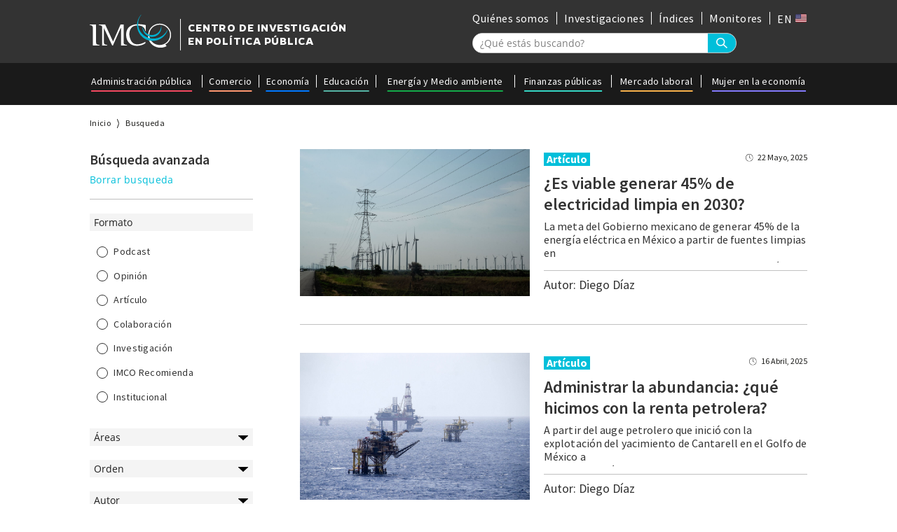

--- FILE ---
content_type: text/html; charset=UTF-8
request_url: https://imco.org.mx/resultados/?cs=&au%5B%5D=37
body_size: 14520
content:
<!DOCTYPE html>
<html lang="es" class="no-js">
<head>
<meta charset="UTF-8">
	<meta name="viewport" content="width=device-width, initial-scale=1, maximum-scale=1">
	<link rel="profile" href="https://gmpg.org/xfn/11">
	<link rel="pingback" href="https://imco.org.mx/xmlrpc.php">
	<link rel="shortcut icon" href="https://imco.org.mx/wp-content/themes/imco/images/xfavicon.png.pagespeed.ic.CzlLX3C1md.webp"/>

	<title>Busqueda</title>
	
<meta property="fb:app_id" content="141448832714787"/>

<link rel="stylesheet" type="text/css" href="https://imco.org.mx/wp-content/themes/imco/fonts.css"/>
<link rel="stylesheet" type="text/css" href="https://imco.org.mx/wp-content/themes/imco/style.css"/>
<link rel="stylesheet" type="text/css" href="https://imco.org.mx/wp-content/themes/imco/hovers.css"/>			
	<link rel="stylesheet" type="text/css" href="https://imco.org.mx/wp-content/themes/imco/mobile.css"/>
<script type="text/javascript">var ajaxurl="https://imco.org.mx/wp-admin/admin-ajax.php";var theme_url="https://imco.org.mx/wp-content/themes/imco";var home_url="https://imco.org.mx/";</script>
	<meta name='robots' content='index, follow, max-image-preview:large, max-snippet:-1, max-video-preview:-1'/>
	<style>img:is([sizes="auto" i], [sizes^="auto," i]) {contain-intrinsic-size:3000px 1500px}</style>
	
	<!-- This site is optimized with the Yoast SEO plugin v25.6 - https://yoast.com/wordpress/plugins/seo/ -->
	<title>Busqueda - IMCO</title>
	<link rel="canonical" href="https://imco.org.mx/resultados/"/>
	<meta property="og:locale" content="es_MX"/>
	<meta property="og:type" content="article"/>
	<meta property="og:title" content="Busqueda - IMCO"/>
	<meta property="og:url" content="https://imco.org.mx/resultados/"/>
	<meta property="og:site_name" content="IMCO"/>
	<meta property="article:publisher" content="https://www.facebook.com/imcomx/"/>
	<meta property="article:modified_time" content="2022-09-29T20:11:11+00:00"/>
	<meta property="og:image" content="https://imco.org.mx/wp-content/uploads/2022/09/FireShot-Capture-023-Inicio-imco.org_.mx_.png"/>
	<meta property="og:image:width" content="1866"/>
	<meta property="og:image:height" content="948"/>
	<meta property="og:image:type" content="image/png"/>
	<meta name="twitter:card" content="summary_large_image"/>
	<meta name="twitter:site" content="@imcomx"/>
	<script type="application/ld+json" class="yoast-schema-graph">{"@context":"https://schema.org","@graph":[{"@type":"WebPage","@id":"https://imco.org.mx/resultados/","url":"https://imco.org.mx/resultados/","name":"Busqueda - IMCO","isPartOf":{"@id":"https://imco.org.mx/#website"},"primaryImageOfPage":{"@id":"https://imco.org.mx/resultados/#primaryimage"},"image":{"@id":"https://imco.org.mx/resultados/#primaryimage"},"thumbnailUrl":"https://imco.org.mx/wp-content/uploads/2022/09/FireShot-Capture-023-Inicio-imco.org_.mx_.png","datePublished":"2019-08-26T18:02:56+00:00","dateModified":"2022-09-29T20:11:11+00:00","breadcrumb":{"@id":"https://imco.org.mx/resultados/#breadcrumb"},"inLanguage":"es","potentialAction":[{"@type":"ReadAction","target":["https://imco.org.mx/resultados/"]}]},{"@type":"ImageObject","inLanguage":"es","@id":"https://imco.org.mx/resultados/#primaryimage","url":"https://imco.org.mx/wp-content/uploads/2022/09/FireShot-Capture-023-Inicio-imco.org_.mx_.png","contentUrl":"https://imco.org.mx/wp-content/uploads/2022/09/FireShot-Capture-023-Inicio-imco.org_.mx_.png","width":1866,"height":948},{"@type":"BreadcrumbList","@id":"https://imco.org.mx/resultados/#breadcrumb","itemListElement":[{"@type":"ListItem","position":1,"name":"Home","item":"https://imco.org.mx/"},{"@type":"ListItem","position":2,"name":"Busqueda"}]},{"@type":"WebSite","@id":"https://imco.org.mx/#website","url":"https://imco.org.mx/","name":"IMCO","description":"Instituto Mexicano para la Competitividad A.C.","publisher":{"@id":"https://imco.org.mx/#organization"},"potentialAction":[{"@type":"SearchAction","target":{"@type":"EntryPoint","urlTemplate":"https://imco.org.mx/?s={search_term_string}"},"query-input":{"@type":"PropertyValueSpecification","valueRequired":true,"valueName":"search_term_string"}}],"inLanguage":"es"},{"@type":"Organization","@id":"https://imco.org.mx/#organization","name":"Instituto mexicano para la competitividad","url":"https://imco.org.mx/","logo":{"@type":"ImageObject","inLanguage":"es","@id":"https://imco.org.mx/#/schema/logo/image/","url":"https://imco.org.mx/wp-content/uploads/2014/02/IMCO-fondoclaro.png","contentUrl":"https://imco.org.mx/wp-content/uploads/2014/02/IMCO-fondoclaro.png","width":4793,"height":1862,"caption":"Instituto mexicano para la competitividad"},"image":{"@id":"https://imco.org.mx/#/schema/logo/image/"},"sameAs":["https://www.facebook.com/imcomx/","https://x.com/imcomx","https://www.linkedin.com/company/imcomx/mycompany/"]}]}</script>
	<!-- / Yoast SEO plugin. -->


<link rel="alternate" type="application/rss+xml" title="IMCO &raquo; Feed" href="https://imco.org.mx/feed/"/>
		<!-- This site uses the Google Analytics by MonsterInsights plugin v9.11.1 - Using Analytics tracking - https://www.monsterinsights.com/ -->
							<script src="//www.googletagmanager.com/gtag/js?id=G-524H5E8RP7" data-cfasync="false" data-wpfc-render="false" type="text/javascript" async></script>
			<script data-cfasync="false" data-wpfc-render="false" type="text/javascript">var mi_version='9.11.1';var mi_track_user=true;var mi_no_track_reason='';var MonsterInsightsDefaultLocations={"page_location":"https:\/\/imco.org.mx\/resultados\/?cs&au%5B%5D=37"};if(typeof MonsterInsightsPrivacyGuardFilter==='function'){var MonsterInsightsLocations=(typeof MonsterInsightsExcludeQuery==='object')?MonsterInsightsPrivacyGuardFilter(MonsterInsightsExcludeQuery):MonsterInsightsPrivacyGuardFilter(MonsterInsightsDefaultLocations);}else{var MonsterInsightsLocations=(typeof MonsterInsightsExcludeQuery==='object')?MonsterInsightsExcludeQuery:MonsterInsightsDefaultLocations;}var disableStrs=['ga-disable-G-524H5E8RP7',];function __gtagTrackerIsOptedOut(){for(var index=0;index<disableStrs.length;index++){if(document.cookie.indexOf(disableStrs[index]+'=true')>-1){return true;}}return false;}if(__gtagTrackerIsOptedOut()){for(var index=0;index<disableStrs.length;index++){window[disableStrs[index]]=true;}}function __gtagTrackerOptout(){for(var index=0;index<disableStrs.length;index++){document.cookie=disableStrs[index]+'=true; expires=Thu, 31 Dec 2099 23:59:59 UTC; path=/';window[disableStrs[index]]=true;}}if('undefined'===typeof gaOptout){function gaOptout(){__gtagTrackerOptout();}}window.dataLayer=window.dataLayer||[];window.MonsterInsightsDualTracker={helpers:{},trackers:{},};if(mi_track_user){function __gtagDataLayer(){dataLayer.push(arguments);}function __gtagTracker(type,name,parameters){if(!parameters){parameters={};}if(parameters.send_to){__gtagDataLayer.apply(null,arguments);return;}if(type==='event'){parameters.send_to=monsterinsights_frontend.v4_id;var hookName=name;if(typeof parameters['event_category']!=='undefined'){hookName=parameters['event_category']+':'+name;}if(typeof MonsterInsightsDualTracker.trackers[hookName]!=='undefined'){MonsterInsightsDualTracker.trackers[hookName](parameters);}else{__gtagDataLayer('event',name,parameters);}}else{__gtagDataLayer.apply(null,arguments);}}__gtagTracker('js',new Date());__gtagTracker('set',{'developer_id.dZGIzZG':true,});if(MonsterInsightsLocations.page_location){__gtagTracker('set',MonsterInsightsLocations);}__gtagTracker('config','G-524H5E8RP7',{"forceSSL":"true","link_attribution":"true"});window.gtag=__gtagTracker;(function(){var noopfn=function(){return null;};var newtracker=function(){return new Tracker();};var Tracker=function(){return null;};var p=Tracker.prototype;p.get=noopfn;p.set=noopfn;p.send=function(){var args=Array.prototype.slice.call(arguments);args.unshift('send');__gaTracker.apply(null,args);};var __gaTracker=function(){var len=arguments.length;if(len===0){return;}var f=arguments[len-1];if(typeof f!=='object'||f===null||typeof f.hitCallback!=='function'){if('send'===arguments[0]){var hitConverted,hitObject=false,action;if('event'===arguments[1]){if('undefined'!==typeof arguments[3]){hitObject={'eventAction':arguments[3],'eventCategory':arguments[2],'eventLabel':arguments[4],'value':arguments[5]?arguments[5]:1,}}}if('pageview'===arguments[1]){if('undefined'!==typeof arguments[2]){hitObject={'eventAction':'page_view','page_path':arguments[2],}}}if(typeof arguments[2]==='object'){hitObject=arguments[2];}if(typeof arguments[5]==='object'){Object.assign(hitObject,arguments[5]);}if('undefined'!==typeof arguments[1].hitType){hitObject=arguments[1];if('pageview'===hitObject.hitType){hitObject.eventAction='page_view';}}if(hitObject){action='timing'===arguments[1].hitType?'timing_complete':hitObject.eventAction;hitConverted=mapArgs(hitObject);__gtagTracker('event',action,hitConverted);}}return;}function mapArgs(args){var arg,hit={};var gaMap={'eventCategory':'event_category','eventAction':'event_action','eventLabel':'event_label','eventValue':'event_value','nonInteraction':'non_interaction','timingCategory':'event_category','timingVar':'name','timingValue':'value','timingLabel':'event_label','page':'page_path','location':'page_location','title':'page_title','referrer':'page_referrer',};for(arg in args){if(!(!args.hasOwnProperty(arg)||!gaMap.hasOwnProperty(arg))){hit[gaMap[arg]]=args[arg];}else{hit[arg]=args[arg];}}return hit;}try{f.hitCallback();}catch(ex){}};__gaTracker.create=newtracker;__gaTracker.getByName=newtracker;__gaTracker.getAll=function(){return[];};__gaTracker.remove=noopfn;__gaTracker.loaded=true;window['__gaTracker']=__gaTracker;})();}else{console.log("");(function(){function __gtagTracker(){return null;}window['__gtagTracker']=__gtagTracker;window['gtag']=__gtagTracker;})();}</script>
							<!-- / Google Analytics by MonsterInsights -->
		<script type="text/javascript">//<![CDATA[
window._wpemojiSettings={"baseUrl":"https:\/\/s.w.org\/images\/core\/emoji\/16.0.1\/72x72\/","ext":".png","svgUrl":"https:\/\/s.w.org\/images\/core\/emoji\/16.0.1\/svg\/","svgExt":".svg","source":{"concatemoji":"https:\/\/imco.org.mx\/wp-includes\/js\/wp-emoji-release.min.js?ver=4e693a32cb33459741fde5564e04716e"}};!function(s,n){var o,i,e;function c(e){try{var t={supportTests:e,timestamp:(new Date).valueOf()};sessionStorage.setItem(o,JSON.stringify(t))}catch(e){}}function p(e,t,n){e.clearRect(0,0,e.canvas.width,e.canvas.height),e.fillText(t,0,0);var t=new Uint32Array(e.getImageData(0,0,e.canvas.width,e.canvas.height).data),a=(e.clearRect(0,0,e.canvas.width,e.canvas.height),e.fillText(n,0,0),new Uint32Array(e.getImageData(0,0,e.canvas.width,e.canvas.height).data));return t.every(function(e,t){return e===a[t]})}function u(e,t){e.clearRect(0,0,e.canvas.width,e.canvas.height),e.fillText(t,0,0);for(var n=e.getImageData(16,16,1,1),a=0;a<n.data.length;a++)if(0!==n.data[a])return!1;return!0}function f(e,t,n,a){switch(t){case"flag":return n(e,"\ud83c\udff3\ufe0f\u200d\u26a7\ufe0f","\ud83c\udff3\ufe0f\u200b\u26a7\ufe0f")?!1:!n(e,"\ud83c\udde8\ud83c\uddf6","\ud83c\udde8\u200b\ud83c\uddf6")&&!n(e,"\ud83c\udff4\udb40\udc67\udb40\udc62\udb40\udc65\udb40\udc6e\udb40\udc67\udb40\udc7f","\ud83c\udff4\u200b\udb40\udc67\u200b\udb40\udc62\u200b\udb40\udc65\u200b\udb40\udc6e\u200b\udb40\udc67\u200b\udb40\udc7f");case"emoji":return!a(e,"\ud83e\udedf")}return!1}function g(e,t,n,a){var r="undefined"!=typeof WorkerGlobalScope&&self instanceof WorkerGlobalScope?new OffscreenCanvas(300,150):s.createElement("canvas"),o=r.getContext("2d",{willReadFrequently:!0}),i=(o.textBaseline="top",o.font="600 32px Arial",{});return e.forEach(function(e){i[e]=t(o,e,n,a)}),i}function t(e){var t=s.createElement("script");t.src=e,t.defer=!0,s.head.appendChild(t)}"undefined"!=typeof Promise&&(o="wpEmojiSettingsSupports",i=["flag","emoji"],n.supports={everything:!0,everythingExceptFlag:!0},e=new Promise(function(e){s.addEventListener("DOMContentLoaded",e,{once:!0})}),new Promise(function(t){var n=function(){try{var e=JSON.parse(sessionStorage.getItem(o));if("object"==typeof e&&"number"==typeof e.timestamp&&(new Date).valueOf()<e.timestamp+604800&&"object"==typeof e.supportTests)return e.supportTests}catch(e){}return null}();if(!n){if("undefined"!=typeof Worker&&"undefined"!=typeof OffscreenCanvas&&"undefined"!=typeof URL&&URL.createObjectURL&&"undefined"!=typeof Blob)try{var e="postMessage("+g.toString()+"("+[JSON.stringify(i),f.toString(),p.toString(),u.toString()].join(",")+"));",a=new Blob([e],{type:"text/javascript"}),r=new Worker(URL.createObjectURL(a),{name:"wpTestEmojiSupports"});return void(r.onmessage=function(e){c(n=e.data),r.terminate(),t(n)})}catch(e){}c(n=g(i,f,p,u))}t(n)}).then(function(e){for(var t in e)n.supports[t]=e[t],n.supports.everything=n.supports.everything&&n.supports[t],"flag"!==t&&(n.supports.everythingExceptFlag=n.supports.everythingExceptFlag&&n.supports[t]);n.supports.everythingExceptFlag=n.supports.everythingExceptFlag&&!n.supports.flag,n.DOMReady=!1,n.readyCallback=function(){n.DOMReady=!0}}).then(function(){return e}).then(function(){var e;n.supports.everything||(n.readyCallback(),(e=n.source||{}).concatemoji?t(e.concatemoji):e.wpemoji&&e.twemoji&&(t(e.twemoji),t(e.wpemoji)))}))}((window,document),window._wpemojiSettings);
//]]></script>
<style id='wp-emoji-styles-inline-css' type='text/css'>img.wp-smiley,img.emoji{display:inline!important;border:none!important;box-shadow:none!important;height:1em!important;width:1em!important;margin:0 .07em!important;vertical-align:-.1em!important;background:none!important;padding:0!important}</style>
<link rel='stylesheet' id='wp-block-library-css' href='https://imco.org.mx/wp-includes/css/dist/block-library/style.min.css?ver=4e693a32cb33459741fde5564e04716e' type='text/css' media='all'/>
<style id='classic-theme-styles-inline-css' type='text/css'>.wp-block-button__link{color:#fff;background-color:#32373c;border-radius:9999px;box-shadow:none;text-decoration:none;padding:calc(.667em + 2px) calc(1.333em + 2px);font-size:1.125em}.wp-block-file__button{background:#32373c;color:#fff;text-decoration:none}</style>
<style id='pdfemb-pdf-embedder-viewer-style-inline-css' type='text/css'>.wp-block-pdfemb-pdf-embedder-viewer{max-width:none}</style>
<style id='wppb-edit-profile-style-inline-css' type='text/css'></style>
<style id='wppb-login-style-inline-css' type='text/css'></style>
<style id='wppb-recover-password-style-inline-css' type='text/css'></style>
<style id='wppb-register-style-inline-css' type='text/css'></style>
<link rel='stylesheet' id='mpp_gutenberg-css' href='https://imco.org.mx/wp-content/plugins/profile-builder/add-ons-free/user-profile-picture/dist/blocks.style.build.css?ver=2.6.0' type='text/css' media='all'/>
<style id='global-styles-inline-css' type='text/css'>:root{--wp--preset--aspect-ratio--square:1;--wp--preset--aspect-ratio--4-3: 4/3;--wp--preset--aspect-ratio--3-4: 3/4;--wp--preset--aspect-ratio--3-2: 3/2;--wp--preset--aspect-ratio--2-3: 2/3;--wp--preset--aspect-ratio--16-9: 16/9;--wp--preset--aspect-ratio--9-16: 9/16;--wp--preset--color--black:#000;--wp--preset--color--cyan-bluish-gray:#abb8c3;--wp--preset--color--white:#fff;--wp--preset--color--pale-pink:#f78da7;--wp--preset--color--vivid-red:#cf2e2e;--wp--preset--color--luminous-vivid-orange:#ff6900;--wp--preset--color--luminous-vivid-amber:#fcb900;--wp--preset--color--light-green-cyan:#7bdcb5;--wp--preset--color--vivid-green-cyan:#00d084;--wp--preset--color--pale-cyan-blue:#8ed1fc;--wp--preset--color--vivid-cyan-blue:#0693e3;--wp--preset--color--vivid-purple:#9b51e0;--wp--preset--gradient--vivid-cyan-blue-to-vivid-purple:linear-gradient(135deg,rgba(6,147,227,1) 0%,#9b51e0 100%);--wp--preset--gradient--light-green-cyan-to-vivid-green-cyan:linear-gradient(135deg,#7adcb4 0%,#00d082 100%);--wp--preset--gradient--luminous-vivid-amber-to-luminous-vivid-orange:linear-gradient(135deg,rgba(252,185,0,1) 0%,rgba(255,105,0,1) 100%);--wp--preset--gradient--luminous-vivid-orange-to-vivid-red:linear-gradient(135deg,rgba(255,105,0,1) 0%,#cf2e2e 100%);--wp--preset--gradient--very-light-gray-to-cyan-bluish-gray:linear-gradient(135deg,#eee 0%,#a9b8c3 100%);--wp--preset--gradient--cool-to-warm-spectrum:linear-gradient(135deg,#4aeadc 0%,#9778d1 20%,#cf2aba 40%,#ee2c82 60%,#fb6962 80%,#fef84c 100%);--wp--preset--gradient--blush-light-purple:linear-gradient(135deg,#ffceec 0%,#9896f0 100%);--wp--preset--gradient--blush-bordeaux:linear-gradient(135deg,#fecda5 0%,#fe2d2d 50%,#6b003e 100%);--wp--preset--gradient--luminous-dusk:linear-gradient(135deg,#ffcb70 0%,#c751c0 50%,#4158d0 100%);--wp--preset--gradient--pale-ocean:linear-gradient(135deg,#fff5cb 0%,#b6e3d4 50%,#33a7b5 100%);--wp--preset--gradient--electric-grass:linear-gradient(135deg,#caf880 0%,#71ce7e 100%);--wp--preset--gradient--midnight:linear-gradient(135deg,#020381 0%,#2874fc 100%);--wp--preset--font-size--small:13px;--wp--preset--font-size--medium:20px;--wp--preset--font-size--large:36px;--wp--preset--font-size--x-large:42px;--wp--preset--spacing--20:.44rem;--wp--preset--spacing--30:.67rem;--wp--preset--spacing--40:1rem;--wp--preset--spacing--50:1.5rem;--wp--preset--spacing--60:2.25rem;--wp--preset--spacing--70:3.38rem;--wp--preset--spacing--80:5.06rem;--wp--preset--shadow--natural:6px 6px 9px rgba(0,0,0,.2);--wp--preset--shadow--deep:12px 12px 50px rgba(0,0,0,.4);--wp--preset--shadow--sharp:6px 6px 0 rgba(0,0,0,.2);--wp--preset--shadow--outlined:6px 6px 0 -3px rgba(255,255,255,1) , 6px 6px rgba(0,0,0,1);--wp--preset--shadow--crisp:6px 6px 0 rgba(0,0,0,1)}:where(.is-layout-flex){gap:.5em}:where(.is-layout-grid){gap:.5em}body .is-layout-flex{display:flex}.is-layout-flex{flex-wrap:wrap;align-items:center}.is-layout-flex > :is(*, div){margin:0}body .is-layout-grid{display:grid}.is-layout-grid > :is(*, div){margin:0}:where(.wp-block-columns.is-layout-flex){gap:2em}:where(.wp-block-columns.is-layout-grid){gap:2em}:where(.wp-block-post-template.is-layout-flex){gap:1.25em}:where(.wp-block-post-template.is-layout-grid){gap:1.25em}.has-black-color{color:var(--wp--preset--color--black)!important}.has-cyan-bluish-gray-color{color:var(--wp--preset--color--cyan-bluish-gray)!important}.has-white-color{color:var(--wp--preset--color--white)!important}.has-pale-pink-color{color:var(--wp--preset--color--pale-pink)!important}.has-vivid-red-color{color:var(--wp--preset--color--vivid-red)!important}.has-luminous-vivid-orange-color{color:var(--wp--preset--color--luminous-vivid-orange)!important}.has-luminous-vivid-amber-color{color:var(--wp--preset--color--luminous-vivid-amber)!important}.has-light-green-cyan-color{color:var(--wp--preset--color--light-green-cyan)!important}.has-vivid-green-cyan-color{color:var(--wp--preset--color--vivid-green-cyan)!important}.has-pale-cyan-blue-color{color:var(--wp--preset--color--pale-cyan-blue)!important}.has-vivid-cyan-blue-color{color:var(--wp--preset--color--vivid-cyan-blue)!important}.has-vivid-purple-color{color:var(--wp--preset--color--vivid-purple)!important}.has-black-background-color{background-color:var(--wp--preset--color--black)!important}.has-cyan-bluish-gray-background-color{background-color:var(--wp--preset--color--cyan-bluish-gray)!important}.has-white-background-color{background-color:var(--wp--preset--color--white)!important}.has-pale-pink-background-color{background-color:var(--wp--preset--color--pale-pink)!important}.has-vivid-red-background-color{background-color:var(--wp--preset--color--vivid-red)!important}.has-luminous-vivid-orange-background-color{background-color:var(--wp--preset--color--luminous-vivid-orange)!important}.has-luminous-vivid-amber-background-color{background-color:var(--wp--preset--color--luminous-vivid-amber)!important}.has-light-green-cyan-background-color{background-color:var(--wp--preset--color--light-green-cyan)!important}.has-vivid-green-cyan-background-color{background-color:var(--wp--preset--color--vivid-green-cyan)!important}.has-pale-cyan-blue-background-color{background-color:var(--wp--preset--color--pale-cyan-blue)!important}.has-vivid-cyan-blue-background-color{background-color:var(--wp--preset--color--vivid-cyan-blue)!important}.has-vivid-purple-background-color{background-color:var(--wp--preset--color--vivid-purple)!important}.has-black-border-color{border-color:var(--wp--preset--color--black)!important}.has-cyan-bluish-gray-border-color{border-color:var(--wp--preset--color--cyan-bluish-gray)!important}.has-white-border-color{border-color:var(--wp--preset--color--white)!important}.has-pale-pink-border-color{border-color:var(--wp--preset--color--pale-pink)!important}.has-vivid-red-border-color{border-color:var(--wp--preset--color--vivid-red)!important}.has-luminous-vivid-orange-border-color{border-color:var(--wp--preset--color--luminous-vivid-orange)!important}.has-luminous-vivid-amber-border-color{border-color:var(--wp--preset--color--luminous-vivid-amber)!important}.has-light-green-cyan-border-color{border-color:var(--wp--preset--color--light-green-cyan)!important}.has-vivid-green-cyan-border-color{border-color:var(--wp--preset--color--vivid-green-cyan)!important}.has-pale-cyan-blue-border-color{border-color:var(--wp--preset--color--pale-cyan-blue)!important}.has-vivid-cyan-blue-border-color{border-color:var(--wp--preset--color--vivid-cyan-blue)!important}.has-vivid-purple-border-color{border-color:var(--wp--preset--color--vivid-purple)!important}.has-vivid-cyan-blue-to-vivid-purple-gradient-background{background:var(--wp--preset--gradient--vivid-cyan-blue-to-vivid-purple)!important}.has-light-green-cyan-to-vivid-green-cyan-gradient-background{background:var(--wp--preset--gradient--light-green-cyan-to-vivid-green-cyan)!important}.has-luminous-vivid-amber-to-luminous-vivid-orange-gradient-background{background:var(--wp--preset--gradient--luminous-vivid-amber-to-luminous-vivid-orange)!important}.has-luminous-vivid-orange-to-vivid-red-gradient-background{background:var(--wp--preset--gradient--luminous-vivid-orange-to-vivid-red)!important}.has-very-light-gray-to-cyan-bluish-gray-gradient-background{background:var(--wp--preset--gradient--very-light-gray-to-cyan-bluish-gray)!important}.has-cool-to-warm-spectrum-gradient-background{background:var(--wp--preset--gradient--cool-to-warm-spectrum)!important}.has-blush-light-purple-gradient-background{background:var(--wp--preset--gradient--blush-light-purple)!important}.has-blush-bordeaux-gradient-background{background:var(--wp--preset--gradient--blush-bordeaux)!important}.has-luminous-dusk-gradient-background{background:var(--wp--preset--gradient--luminous-dusk)!important}.has-pale-ocean-gradient-background{background:var(--wp--preset--gradient--pale-ocean)!important}.has-electric-grass-gradient-background{background:var(--wp--preset--gradient--electric-grass)!important}.has-midnight-gradient-background{background:var(--wp--preset--gradient--midnight)!important}.has-small-font-size{font-size:var(--wp--preset--font-size--small)!important}.has-medium-font-size{font-size:var(--wp--preset--font-size--medium)!important}.has-large-font-size{font-size:var(--wp--preset--font-size--large)!important}.has-x-large-font-size{font-size:var(--wp--preset--font-size--x-large)!important}:where(.wp-block-post-template.is-layout-flex){gap:1.25em}:where(.wp-block-post-template.is-layout-grid){gap:1.25em}:where(.wp-block-columns.is-layout-flex){gap:2em}:where(.wp-block-columns.is-layout-grid){gap:2em}:root :where(.wp-block-pullquote){font-size:1.5em;line-height:1.6}</style>
<link rel='stylesheet' id='contact-form-7-css' href='https://imco.org.mx/wp-content/plugins/contact-form-7/includes/css/styles.css?ver=6.1.4' type='text/css' media='all'/>
<style id='popup-style-css' media='all'>.popup{position:fixed;top:0;left:0;width:100%;height:100%;background-color:rgba(0,0,0,.5);z-index:9999;display:none}.popup-content{position:absolute;top:50%;left:50%;transform:translate(-50%,-50%);background-color:#fff;padding:20px}.close-popup{position:absolute;top:10px;right:10px;background-color:transparent;border:none;font-size:1.5rem;cursor:pointer}</style>
<link rel='stylesheet' id='flick-css' href='https://imco.org.mx/wp-content/plugins/mailchimp/assets/css/flick/flick.css?ver=1.9.0' type='text/css' media='all'/>
<link rel='stylesheet' id='mailchimp_sf_main_css-css' href='https://imco.org.mx/wp-content/plugins/mailchimp/assets/css/frontend.css?ver=1.9.0' type='text/css' media='all'/>
<link rel='stylesheet' id='wppb_stylesheet-css' href='https://imco.org.mx/wp-content/plugins/profile-builder/assets/css/style-front-end.css?ver=3.14.2' type='text/css' media='all'/>
<link rel="https://api.w.org/" href="https://imco.org.mx/wp-json/"/><link rel="alternate" title="JSON" type="application/json" href="https://imco.org.mx/wp-json/wp/v2/pages/59024"/><link rel="alternate" title="oEmbed (JSON)" type="application/json+oembed" href="https://imco.org.mx/wp-json/oembed/1.0/embed?url=https%3A%2F%2Fimco.org.mx%2Fresultados%2F"/>
<link rel="alternate" title="oEmbed (XML)" type="text/xml+oembed" href="https://imco.org.mx/wp-json/oembed/1.0/embed?url=https%3A%2F%2Fimco.org.mx%2Fresultados%2F&#038;format=xml"/>

	<script id="mcjs">!function(c,h,i,m,p){m=c.createElement(h),p=c.getElementsByTagName(h)[0],m.async=1,m.src=i,p.parentNode.insertBefore(m,p)}(documento,"script","https://chimpstatic.com/mcjs-connected/js/users/c3db59ffdd396b96e15280017/ac530401e339a71397b48db1f.js");</script>
</head>
<body data-rsssl=1 class="wp-singular page-template page-template-templates page-template-template_search page-template-templatestemplate_search-php page page-id-59024 wp-theme-imco landscape metaslider-plugin">
<div class="post_image_pop_up">
<div class="post_image_pop_up_wrapper">
<div class="post_image_pop_up_close"></div>
<div class="post_image_pop_up_img_div"></div>
	
</div>
</div>
<div class="fake_background"></div>
	<div class="site_container">

	<div id="checkVw"></div>

<div id="site_container" class="desktop_version">
<div id="page" class="hfeed site">


	<div id="content" class="site-content">
<header id="masthead" class="site-header" role="banner">
	<div class="header_wrapper clear">
		<div class="top_header_container">
			<div class="top_header_wrapper clear">
					<div class="main_logo">
						<a href="https://imco.org.mx">
							<div class="logo">
								<img src="https://imco.org.mx/wp-content/themes/imco/images/logo.svg"/>
							</div>
							<div class="logo_text">
								CENTRO DE INVESTIGACIÓN
								</br>EN POLÍTICA PÚBLICA
							</div>
						</a>
					</div>
					<div class="top_header_right_container">
						<div class="top_menu">
					<div class="top_menu_wrapper_container">
						<div class="top_menu_wrapper clear">
							<nav class="top-nav-div">
								<ul class="top-nav">
																		     <li class="item" id="menu_item_0" item_id="58801">
									        <a href="https://imco.org.mx/quienes-somos/" class="title underline_link">
									        Quiénes somos									        </a>
									    </li>
																		     <li class="item" id="menu_item_1" item_id="72582">
									        <a href="https://imco.org.mx/resultados/?cs=&t%5B%5D=investigacion&order_by=date_desc" class="title underline_link">
									        Investigaciones									        </a>
									    </li>
																		     <li class="item" id="menu_item_2" item_id="21">
									        <a href="https://imco.org.mx/indices/" class="title underline_link">
									        Índices									        </a>
									    </li>
																		     <li class="item" id="menu_item_3" item_id="88004">
									        <a href="https://imco.org.mx/monitor/" class="title underline_link">
									        Monitores									        </a>
									    </li>
																		     <li class="item" id="menu_item_4" item_id="87441">
									        <a href="https://imco.org.mx/en/" class="title underline_link">
									        EN 🇺🇸									        </a>
									    </li>
																	</ul>
							</nav>
						</div>
					</div>
				</div>
								<div class="search_form_container">
					<div class="search_field_container clear">
						<form method="get" id="searchform" action="https://imco.org.mx/resultados/">
						<input type="text" placeholder="¿Qué estás buscando?" value="" id="s" name="cs"/>
						<input type="submit" value=" " id="search_btn"/>
						<!-- //Agrega filtros a la búsqueda -->
						<input type="hidden" name="t[]" value="investigacion">
						</form>
					</div>
				</div>
					</div>
			</div>
		</div>
				<div class="bottom_header_container">
			<div class="bottom_header_wrapper">
				<div class="main_menu">
					<div class="main_menu_wrapper_container">
						<div class="main_menu_wrapper clear">
							<nav class="main-nav-div">
								<ul class="main-nav">
																		     <li class="item" id="menu_item_0" item_id="83125">
									     													<style>.main_menu .main_menu_wrapper_container .main_menu_wrapper nav ul li#menu_item_0 a:after{background-color:#f34860}</style>
									     											        <a href="https://imco.org.mx/area/administracion-publica/" class="title underline_link">
									        Administración pública									        </a>
									    </li>
																		     <li class="item" id="menu_item_1" item_id="83131">
									     													<style>.main_menu .main_menu_wrapper_container .main_menu_wrapper nav ul li#menu_item_1 a:after{background-color:#fe9770}</style>
									     											        <a href="https://imco.org.mx/area/comercio/" class="title underline_link">
									        Comercio									        </a>
									    </li>
																		     <li class="item" id="menu_item_2" item_id="83130">
									     													<style>.main_menu .main_menu_wrapper_container .main_menu_wrapper nav ul li#menu_item_2 a:after{background-color:#0078ff}</style>
									     											        <a href="https://imco.org.mx/area/economia/" class="title underline_link">
									        Economía									        </a>
									    </li>
																		     <li class="item" id="menu_item_3" item_id="83129">
									     													<style>.main_menu .main_menu_wrapper_container .main_menu_wrapper nav ul li#menu_item_3 a:after{background-color:#55b4a5}</style>
									     											        <a href="https://imco.org.mx/area/educacion/" class="title underline_link">
									        Educación									        </a>
									    </li>
																		     <li class="item" id="menu_item_4" item_id="66431">
									     													<style>.main_menu .main_menu_wrapper_container .main_menu_wrapper nav ul li#menu_item_4 a:after{background-color:#13aa4a}</style>
									     											        <a href="https://imco.org.mx/area/energia-y-medio-ambiente/" class="title underline_link">
									        Energía y Medio ambiente									        </a>
									    </li>
																		     <li class="item" id="menu_item_5" item_id="83128">
									     													<style>.main_menu .main_menu_wrapper_container .main_menu_wrapper nav ul li#menu_item_5 a:after{background-color:#35d5c4}</style>
									     											        <a href="https://imco.org.mx/area/finanzas-publicas/" class="title underline_link">
									        Finanzas públicas									        </a>
									    </li>
																		     <li class="item" id="menu_item_6" item_id="83127">
									     													<style>.main_menu .main_menu_wrapper_container .main_menu_wrapper nav ul li#menu_item_6 a:after{background-color:#f7b04b}</style>
									     											        <a href="https://imco.org.mx/area/mercado-laboral/" class="title underline_link">
									        Mercado laboral									        </a>
									    </li>
																		     <li class="item" id="menu_item_7" item_id="83126">
									     													<style>.main_menu .main_menu_wrapper_container .main_menu_wrapper nav ul li#menu_item_7 a:after{background-color:#8279fa}</style>
									     											        <a href="https://imco.org.mx/area/mujer-en-la-economia/" class="title underline_link">
									        Mujer en la economía									        </a>
									    </li>
																	</ul>
							</nav>
						</div>
					</div>
				</div>
			</div>
		</div>
	</div>
		<div class="menu_black_btn closed">
					<a class="header__mobile-icon" data-has-menu="true">
				        <button class="hamburger">
				          <span></span>
				        </button>
      				</a>
				</div>
</header>
<div class="mobile_menu">
	<div class="mobile_menu_container">
	<div class="mobile_menu_container_wrapper">
		<div class="search_form_container">
				<div class="search_field_container clear">
						<form method="get" id="searchform" action="https://imco.org.mx/resultados/">
						<input type="text" placeholder="Buscar..." value="" id="s" name="cs"/>
						<input type="submit" value=" " id="search_btn"/>
						</form>
					</div>
				</div>	
						<nav class="mobile-nav-div">
								<ul class="mobile-nav">
																		     <li class="item" id="menu_item_0" item_id="58801">
									        <a href="https://imco.org.mx/quienes-somos/" class="title underline_link">
									        Quiénes somos									        </a>
									    </li>
																		     <li class="item" id="menu_item_1" item_id="72582">
									        <a href="https://imco.org.mx/resultados/?cs=&t%5B%5D=investigacion&order_by=date_desc" class="title underline_link">
									        Investigaciones									        </a>
									    </li>
																		     <li class="item" id="menu_item_2" item_id="21">
									        <a href="https://imco.org.mx/indices/" class="title underline_link">
									        Índices									        </a>
									    </li>
																		     <li class="item" id="menu_item_3" item_id="88004">
									        <a href="https://imco.org.mx/monitor/" class="title underline_link">
									        Monitores									        </a>
									    </li>
																		     <li class="item" id="menu_item_4" item_id="87441">
									        <a href="https://imco.org.mx/en/" class="title underline_link">
									        EN 🇺🇸									        </a>
									    </li>
																		<li><a>Áreas</a></li>
								</ul>
								<div class="areas_submenu">
									<ul class="areas_submenu-nav">
																		     <li class="item" id="menu_item_0" item_id="83125">
									     													<style>.areas_submenu ul li#menu_item_0:before{background-color:#f34860}</style>
									     											        <a href="https://imco.org.mx/area/administracion-publica/" class="title underline_link">
									        Administración pública									        </a>
									    </li>
																		     <li class="item" id="menu_item_1" item_id="83131">
									     													<style>.areas_submenu ul li#menu_item_1:before{background-color:#fe9770}</style>
									     											        <a href="https://imco.org.mx/area/comercio/" class="title underline_link">
									        Comercio									        </a>
									    </li>
																		     <li class="item" id="menu_item_2" item_id="83130">
									     													<style>.areas_submenu ul li#menu_item_2:before{background-color:#0078ff}</style>
									     											        <a href="https://imco.org.mx/area/economia/" class="title underline_link">
									        Economía									        </a>
									    </li>
																		     <li class="item" id="menu_item_3" item_id="83129">
									     													<style>.areas_submenu ul li#menu_item_3:before{background-color:#55b4a5}</style>
									     											        <a href="https://imco.org.mx/area/educacion/" class="title underline_link">
									        Educación									        </a>
									    </li>
																		     <li class="item" id="menu_item_4" item_id="66431">
									     													<style>.areas_submenu ul li#menu_item_4:before{background-color:#13aa4a}</style>
									     											        <a href="https://imco.org.mx/area/energia-y-medio-ambiente/" class="title underline_link">
									        Energía y Medio ambiente									        </a>
									    </li>
																		     <li class="item" id="menu_item_5" item_id="83128">
									     													<style>.areas_submenu ul li#menu_item_5:before{background-color:#35d5c4}</style>
									     											        <a href="https://imco.org.mx/area/finanzas-publicas/" class="title underline_link">
									        Finanzas públicas									        </a>
									    </li>
																		     <li class="item" id="menu_item_6" item_id="83127">
									     													<style>.areas_submenu ul li#menu_item_6:before{background-color:#f7b04b}</style>
									     											        <a href="https://imco.org.mx/area/mercado-laboral/" class="title underline_link">
									        Mercado laboral									        </a>
									    </li>
																		     <li class="item" id="menu_item_7" item_id="83126">
									     													<style>.areas_submenu ul li#menu_item_7:before{background-color:#8279fa}</style>
									     											        <a href="https://imco.org.mx/area/mujer-en-la-economia/" class="title underline_link">
									        Mujer en la economía									        </a>
									    </li>
																	</ul>
								</div>
							</nav>
									<div class="bottom_footer_container">
			<div class="center_footer clear">
				<!--  social menu -->
				<div class="social_menu">
					<nav>
						<ul class="social-nav"><li class="item" id="social_menu_item_0">
							        <a target="_blank" href="https://www.facebook.com/imcomx/" class="social_item  Facebook">
							        	<span></span>
							        </a>
							    </li><li class="item" id="social_menu_item_1">
							        <a target="_blank" href="https://twitter.com/imcomx" class="social_item  Twitter">
							        	<span></span>
							        </a>
							    </li><li class="item" id="social_menu_item_2">
							        <a target="_blank" href="https://www.youtube.com/user/imcomexico" class="social_item  Youtube">
							        	<span></span>
							        </a>
							    </li><li class="item" id="social_menu_item_3">
							        <a target="_blank" href="https://www.instagram.com/imco_mx/" class="social_item  Instagram">
							        	<span></span>
							        </a>
							    </li><li class="item" id="social_menu_item_4">
							        <a target="_blank" href="https://open.spotify.com/show/1Yo8NdVwICLIZUiZxruDNo?si=SIyrC4wFRCGNhaUb1GHNEA" class="social_item  Spotify">
							        	<span></span>
							        </a>
							    </li><li class="item" id="social_menu_item_5">
							        <a target="_blank" href="https://www.linkedin.com/company/instituto-mexicano-para-la-competitividad-a-c" class="social_item  Linkedin">
							        	<span></span>
							        </a>
							    </li></ul>
					</nav>
				</div>
			</div>
		</div>
	</div>
	</div>
</div>
<input type="hidden" class="associated_page" original="https://imco.org.mx/resultados/" value="https://imco.org.mx/resultados/">
<div id="primary" class="content-area primary_search">
  <main id="main" class="site-main" role="main">
    <div class="page_content_container">
      <div class="page_content_container_wrapper" id="search">
		<div class="section_container">
			<div class="breadcrumb_menu"><a href="https://imco.org.mx" rel="nofollow">Inicio</a> <span class="breadcrumb_separator"></span> Busqueda</div>			<div class="section_content clear">
				<div class="search_sidebar left_sidebar">
											<div class="search_sidebar_content_float">
	<div class="search_sidebar_content_float_content">
		<div class="search_sidebar_wrapper">
			<div class="search_sidebar_header">
				<h2 class="main_content_title">Búsqueda avanzada</h2>
				<a href="https://imco.org.mx/resultados/" class="remove_search_parameters">Borrar busqueda</a>
			</div>
			<div class="filters_container">
					<a href="https://imco.org.mx/resultados/" class="mobile_module remove_search_parameters">Borrar parámetros de busqueda</a>
					<form class="filters_form" method="get" action="https://imco.org.mx/resultados/">
						<input type="hidden" name="cs" value=""/>
												<div class="filter_container post_type_filter ">
							<div class="filter_wrapper">
								<div class="filter_header">Formato</div>
								<div class="filter_body">
									<ul>
																       <li>
							       <label class="input_container">
							       	<input type="checkbox" name="t[]" value="podcast">
							       	Podcast							       	</label>
							       </li>
							        							       <li>
							       <label class="input_container">
							       	<input type="checkbox" name="t[]" value="opinion">
							       	Opinión							       	</label>
							       </li>
							        							       <li>
							       <label class="input_container">
							       	<input type="checkbox" name="t[]" value="articulo">
							       	Artículo							       	</label>
							       </li>
							        							       <li>
							       <label class="input_container">
							       	<input type="checkbox" name="t[]" value="colaboracion">
							       	Colaboración							       	</label>
							       </li>
							        							       <li>
							       <label class="input_container">
							       	<input type="checkbox" name="t[]" value="investigacion">
							       	Investigación							       	</label>
							       </li>
							        							       <li>
							       <label class="input_container">
							       	<input type="checkbox" name="t[]" value="imco-recomienda">
							       	IMCO Recomienda							       	</label>
							       </li>
							        							       <li>
							       <label class="input_container">
							       	<input type="checkbox" name="t[]" value="institucional">
							       	Institucional							       	</label>
							       </li>
							        									</ul>
								</div>
							</div>
						</div>
						<div class="filter_container areas_filter">
							<div class="filter_wrapper">
								<div class="filter_header">Áreas</div>
								<div class="filter_body">
									<ul>
																       <li>
							       <label class="input_container">
							       	<input type="checkbox" name="a[]" value="mujer-en-la-economia">
							       	Mujer en la economía							       	</label>
							       </li>
							        							       <li>
							       <label class="input_container">
							       	<input type="checkbox" name="a[]" value="mercado-laboral">
							       	Mercado laboral							       	</label>
							       </li>
							        							       <li>
							       <label class="input_container">
							       	<input type="checkbox" name="a[]" value="educacion">
							       	Educación							       	</label>
							       </li>
							        							       <li>
							       <label class="input_container">
							       	<input type="checkbox" name="a[]" value="finanzas-publicas">
							       	Finanzas públicas							       	</label>
							       </li>
							        							       <li>
							       <label class="input_container">
							       	<input type="checkbox" name="a[]" value="economia">
							       	Economía							       	</label>
							       </li>
							        							       <li>
							       <label class="input_container">
							       	<input type="checkbox" name="a[]" value="comercio">
							       	Comercio							       	</label>
							       </li>
							        							       <li>
							       <label class="input_container">
							       	<input type="checkbox" name="a[]" value="administracion-publica">
							       	Administración pública							       	</label>
							       </li>
							        							       <li>
							       <label class="input_container">
							       	<input type="checkbox" name="a[]" value="energia-y-medio-ambiente">
							       	Energía y Medio ambiente							       	</label>
							       </li>
							        									</ul>
								</div>
							</div>
						</div>
						
							<div class="filter_container order_filter">
							<div class="filter_wrapper">
								<div class="filter_header">Orden</div>
								<div class="filter_body">
									<ul>
							       <li>
							       <label class="input_container">
							       	<input type="radio" name="order_by" checked value="date_desc">
							       	Más reciente
							       	</label>
							       	</li>
							       <li>
							       <label class="input_container">
							       	<input type="radio" name="order_by" value="date_asc">
							       	Menos reciente
							       	</label>
							       	</li>
							       	<li>
							       <label class="input_container">
							       	<input type="radio" name="order_by" value="title_asc">
							       	A-Z
							       	</label>
							       	</li>
							       	<li>
							       <label class="input_container">
							       	<input type="radio" name="order_by" value="title_desc">
							       	Z-A
							       	</label>
							       	</li>
									</ul>
								</div>
							</div>
						</div>

						<div class="filter_container author_filter open">
							<div class="filter_wrapper">
								<div class="filter_header">Autor</div>
								<div class="filter_body" style="display:block">
									<ul>
																       <li>
							       <label class="input_container">
							       	<input type="checkbox" name="au[]" value="171">
							       	Álvaro Pérez							       	</label>
							       </li>
							        							       <li>
							       <label class="input_container">
							       	<input type="checkbox" name="au[]" value="134">
							       	Ana Gutierrez							       	</label>
							       </li>
							        							       <li>
							       <label class="input_container">
							       	<input type="checkbox" name="au[]" value="159">
							       	Andrea Villegas							       	</label>
							       </li>
							        							       <li>
							       <label class="input_container">
							       	<input type="checkbox" name="au[]" value="173">
							       	Camila Romero							       	</label>
							       </li>
							        							       <li>
							       <label class="input_container">
							       	<input type="checkbox" name="au[]" value="167">
							       	Cynthia Pérez							       	</label>
							       </li>
							        							       <li>
							       <label class="input_container">
							       	<input type="checkbox" name="au[]" value="156">
							       	Daniela Balbino							       	</label>
							       </li>
							        							       <li>
							       <label class="input_container">
							       	<input type="checkbox" name="au[]" checked value="37">
							       	Diego Díaz							       	</label>
							       </li>
							        							       <li>
							       <label class="input_container">
							       	<input type="checkbox" name="au[]" value="170">
							       	Emiliano Tello							       	</label>
							       </li>
							        							       <li>
							       <label class="input_container">
							       	<input type="checkbox" name="au[]" value="175">
							       	Fátima Trujillo							       	</label>
							       </li>
							        							       <li>
							       <label class="input_container">
							       	<input type="checkbox" name="au[]" value="147">
							       	Fernanda Domínguez							       	</label>
							       </li>
							        							       <li>
							       <label class="input_container">
							       	<input type="checkbox" name="au[]" value="136">
							       	Fernanda García							       	</label>
							       </li>
							        							       <li>
							       <label class="input_container">
							       	<input type="checkbox" name="au[]" value="168">
							       	Guillermo Arredondo							       	</label>
							       </li>
							        							       <li>
							       <label class="input_container">
							       	<input type="checkbox" name="au[]" value="53">
							       	Hugo Cruz							       	</label>
							       </li>
							        							       <li>
							       <label class="input_container">
							       	<input type="checkbox" name="au[]" value="166">
							       	Isaac Cruz							       	</label>
							       </li>
							        							       <li>
							       <label class="input_container">
							       	<input type="checkbox" name="au[]" value="160">
							       	Isabel Madrazo							       	</label>
							       </li>
							        							       <li>
							       <label class="input_container">
							       	<input type="checkbox" name="au[]" value="178">
							       	Ivana Cortés							       	</label>
							       </li>
							        							       <li>
							       <label class="input_container">
							       	<input type="checkbox" name="au[]" value="56">
							       	Ivania Mazari							       	</label>
							       </li>
							        							       <li>
							       <label class="input_container">
							       	<input type="checkbox" name="au[]" value="141">
							       	Jesus Carrillo							       	</label>
							       </li>
							        							       <li>
							       <label class="input_container">
							       	<input type="checkbox" name="au[]" value="176">
							       	Marco Antonio Gutierrez Rosales							       	</label>
							       </li>
							        							       <li>
							       <label class="input_container">
							       	<input type="checkbox" name="au[]" value="146">
							       	Martha Castro							       	</label>
							       </li>
							        							       <li>
							       <label class="input_container">
							       	<input type="checkbox" name="au[]" value="139">
							       	Natalia Campos							       	</label>
							       </li>
							        							       <li>
							       <label class="input_container">
							       	<input type="checkbox" name="au[]" value="122">
							       	Oscar Ocampo							       	</label>
							       </li>
							        							       <li>
							       <label class="input_container">
							       	<input type="checkbox" name="au[]" value="161">
							       	Paola Vazquez							       	</label>
							       </li>
							        							       <li>
							       <label class="input_container">
							       	<input type="checkbox" name="au[]" value="169">
							       	Regina Castañeda							       	</label>
							       </li>
							        							       <li>
							       <label class="input_container">
							       	<input type="checkbox" name="au[]" value="105">
							       	Romina Girón							       	</label>
							       </li>
							        							       <li>
							       <label class="input_container">
							       	<input type="checkbox" name="au[]" value="180">
							       	Sherlyn Muñoz							       	</label>
							       </li>
							        							       <li>
							       <label class="input_container">
							       	<input type="checkbox" name="au[]" value="172">
							       	Laura Sofía Rodríguez							       	</label>
							       </li>
							        							       <li>
							       <label class="input_container">
							       	<input type="checkbox" name="au[]" value="119">
							       	Valeria Moy							       	</label>
							       </li>
							        							       <li>
							       <label class="input_container">
							       	<input type="checkbox" name="au[]" value="162">
							       	Victor Gómez							       	</label>
							       </li>
							        									</ul>
								</div>
							</div>
						</div>
												<div class="filter_container year_filter ">
							<div class="filter_wrapper">
								<div class="filter_header">Año</div>
								<div class="filter_body">
									<ul>
																		</ul>
								</div>
							</div>
						</div>
					</form>
				</div>
		</div>	
	</div>
</div>
				</div>
				<div class="search_content right_content">
					<div class="search_content_wrapper">
													<div class="search_content_list">
						<a href="https://imco.org.mx/es-viable-generar-45-de-electricidad-limpia-en-2030/" class="post_item" 0>
						<div class="post_item_wrapper">
							<div class="post_item_content clear">
								<div class="post_item_image_container" style="background-image:url(https://imco.org.mx/wp-content/uploads/2025/05/933154_Parques-Eolicos_web-1.jpg)"></div>
								<div class="post_text_content_container">
									<div class="vertical_center_table">
										<div class="post_content_header clear">
																					<div class="post_type_label">
												Artículo											</div>
												
										<div class="post_date_container">
											<span><img src="https://imco.org.mx/wp-content/themes/imco/images/date_icon.svg"/></span>
											22 Mayo, 2025										</div>
										</div>
										<h2 class="post_text_content_title ellipsis" lines="2">¿Es viable generar 45% de electricidad limpia en 2030?</h2>
										<div class="post_text_content_text ellipsis" lines="3">La meta del Gobierno mexicano de generar 45% de la energía eléctrica en México a partir de fuentes limpias en 2030 es loable, aunque ingenua. No porque sea técnicamente inalcanzable –más de 35 países lo lograron en 2024, entre ellos Brasil, Alemania y el Reino Unido–, sino porque ignora la realidad operativa de la Comisión &hellip; Continue reading ¿Es viable generar 45% de electricidad limpia en 2030?</div>
																				<div class="post_author_content">
											Autor: <label>Diego Díaz</label>
										</div>
																			</div>
								</div>
							</div>

						</div>
					</a>
									<a href="https://imco.org.mx/administrar-la-abundancia-que-hicimos-con-la-renta-petrolera/" class="post_item" 0>
						<div class="post_item_wrapper">
							<div class="post_item_content clear">
								<div class="post_item_image_container" style="background-image:url(https://imco.org.mx/wp-content/uploads/2025/04/420532_Plataforma-Sonda-de-Campeche-Pemex_web.jpg)"></div>
								<div class="post_text_content_container">
									<div class="vertical_center_table">
										<div class="post_content_header clear">
																					<div class="post_type_label">
												Artículo											</div>
												
										<div class="post_date_container">
											<span><img src="https://imco.org.mx/wp-content/themes/imco/images/date_icon.svg"/></span>
											16 Abril, 2025										</div>
										</div>
										<h2 class="post_text_content_title ellipsis" lines="2">Administrar la abundancia: ¿qué hicimos con la renta petrolera?</h2>
										<div class="post_text_content_text ellipsis" lines="3">A partir del auge petrolero que inició con la explotación del yacimiento de Cantarell en el Golfo de México a finales de la década de los setenta, el Estado mexicano ha recibido un flujo constante de recursos multimillonarios provenientes de la extracción de petróleo, gas natural y otros hidrocarburos. En los últimos 48 años –entre &hellip; Continue reading Administrar la abundancia: ¿qué hicimos con la renta petrolera?</div>
																				<div class="post_author_content">
											Autor: <label>Diego Díaz</label>
										</div>
																			</div>
								</div>
							</div>

						</div>
					</a>
									<a href="https://imco.org.mx/presupuestos-de-juguete/" class="post_item" 0>
						<div class="post_item_wrapper">
							<div class="post_item_content clear">
								<div class="post_item_image_container" style="background-image:url(https://imco.org.mx/wp-content/uploads/2024/11/932294_Aspectos-de-dinero-1.jpg-_web.jpg)"></div>
								<div class="post_text_content_container">
									<div class="vertical_center_table">
										<div class="post_content_header clear">
																					<div class="post_type_label">
												Artículo											</div>
												
										<div class="post_date_container">
											<span><img src="https://imco.org.mx/wp-content/themes/imco/images/date_icon.svg"/></span>
											13 Noviembre, 2024										</div>
										</div>
										<h2 class="post_text_content_title ellipsis" lines="2">Presupuestos de juguete</h2>
										<div class="post_text_content_text ellipsis" lines="3">Así como la Secretaría de Hacienda presentará al Congreso el Proyecto de Presupuesto de Egresos de la Federación a finales de esta semana, los 32 gobiernos estatales también enviarán, si no es que ya lo han hecho, sus respectivos proyectos de presupuesto a los congresos locales para su discusión y aprobación. En estos documentos, nuestros &hellip; Continue reading Presupuestos de juguete</div>
																				<div class="post_author_content">
											Autor: <label>Diego Díaz</label>
										</div>
																			</div>
								</div>
							</div>

						</div>
					</a>
									<a href="https://imco.org.mx/gastar-lo-que-no-se-tiene/" class="post_item" 0>
						<div class="post_item_wrapper">
							<div class="post_item_content clear">
								<div class="post_item_image_container" style="background-image:url(https://imco.org.mx/wp-content/uploads/2024/11/951611_Banxico-Fabricacion-de-Billetes-7_web.jpg)"></div>
								<div class="post_text_content_container">
									<div class="vertical_center_table">
										<div class="post_content_header clear">
																					<div class="post_type_label">
												Artículo											</div>
												
										<div class="post_date_container">
											<span><img src="https://imco.org.mx/wp-content/themes/imco/images/date_icon.svg"/></span>
											07 Noviembre, 2024										</div>
										</div>
										<h2 class="post_text_content_title ellipsis" lines="2">Gastar lo que no se tiene</h2>
										<div class="post_text_content_text ellipsis" lines="3">En el ámbito de las finanzas personales, un consejo que escuchamos comúnmente es: “No gastes el dinero que no tienes”. Salvo que invirtamos en activos o en casos de emergencia, es fundamental mantener un equilibrio entre nuestros ingresos y gastos para evitar caer en un sobreendeudamiento. Esta máxima financiera, que nos aplica tanto a los &hellip; Continue reading Gastar lo que no se tiene</div>
																				<div class="post_author_content">
											Autor: <label>Diego Díaz</label>
										</div>
																			</div>
								</div>
							</div>

						</div>
					</a>
									<a href="https://imco.org.mx/gastos-sin-control-en-los-estados/" class="post_item" 0>
						<div class="post_item_wrapper">
							<div class="post_item_content clear">
								<div class="post_item_image_container" style="background-image:url(https://imco.org.mx/wp-content/uploads/2024/06/254195_Manifestacion-por-la-Paz-1_web.jpg)"></div>
								<div class="post_text_content_container">
									<div class="vertical_center_table">
										<div class="post_content_header clear">
																					<div class="post_type_label">
												Artículo											</div>
												
										<div class="post_date_container">
											<span><img src="https://imco.org.mx/wp-content/themes/imco/images/date_icon.svg"/></span>
											20 Junio, 2024										</div>
										</div>
										<h2 class="post_text_content_title ellipsis" lines="2">Gastos sin control en los estados</h2>
										<div class="post_text_content_text ellipsis" lines="3">A finales de cada año, la atención mediática tiende a centrarse en la aprobación del Presupuesto de Egresos de la Federación. Sin embargo, para el mes de abril, que es cuando la Secretaría de Hacienda presenta la Cuenta Pública y la manera en la que efectivamente se gastaron los recursos públicos, la atención disminuye considerablemente. &hellip; Continue reading Gastos sin control en los estados</div>
																				<div class="post_author_content">
											Autor: <label>Diego Díaz</label>
										</div>
																			</div>
								</div>
							</div>

						</div>
					</a>
									<a href="https://imco.org.mx/promesas-de-campana-y-la-realidad-presupuestal/" class="post_item" 0>
						<div class="post_item_wrapper">
							<div class="post_item_content clear">
								<div class="post_item_image_container" style="background-image:url(https://imco.org.mx/wp-content/uploads/2024/04/969711_Panoramicas-Zocalo-Campana-Sheinbaum-5_web.jpg)"></div>
								<div class="post_text_content_container">
									<div class="vertical_center_table">
										<div class="post_content_header clear">
																					<div class="post_type_label">
												Opinión											</div>
												
										<div class="post_date_container">
											<span><img src="https://imco.org.mx/wp-content/themes/imco/images/date_icon.svg"/></span>
											04 Abril, 2024										</div>
										</div>
										<h2 class="post_text_content_title ellipsis" lines="2">Promesas de campaña y la realidad presupuestal</h2>
										<div class="post_text_content_text ellipsis" lines="3">Como cada seis años, la lista de promesas de campaña de las candidatas a la presidencia es amplia, variada y costosa. Sin tomar en cuenta las restricciones presupuestales a las que inevitablemente se enfrentarán en caso de llegar al poder, las candidatas han comprometido ante el electorado el uso de recursos públicos para financiar distintas &hellip; Continue reading Promesas de campaña y la realidad presupuestal</div>
																				<div class="post_author_content">
											Autor: <label>Diego Díaz</label>
										</div>
																			</div>
								</div>
							</div>

						</div>
					</a>
									<a href="https://imco.org.mx/que-hacer-con-los-elefantes-blancos/" class="post_item" 0>
						<div class="post_item_wrapper">
							<div class="post_item_content clear">
								<div class="post_item_image_container" style="background-image:url(https://imco.org.mx/wp-content/uploads/2024/02/960236_Tren-Maya-Paso-Leona-Vicario-4_web.jpg)"></div>
								<div class="post_text_content_container">
									<div class="vertical_center_table">
										<div class="post_content_header clear">
																					<div class="post_type_label">
												Opinión											</div>
												
										<div class="post_date_container">
											<span><img src="https://imco.org.mx/wp-content/themes/imco/images/date_icon.svg"/></span>
											13 Febrero, 2024										</div>
										</div>
										<h2 class="post_text_content_title ellipsis" lines="2">¿Qué hacer con los elefantes blancos?</h2>
										<div class="post_text_content_text ellipsis" lines="3">A poco tiempo de que concluya la actual administración, el presidente Andrés Manuel López Obrador inauguró total o parcialmente algunas obras de infraestructura ya emblemáticas de su sexenio, como el Aeropuerto Internacional Felipe Ángeles (AIFA), la refinería Olmeca en Dos Bocas y el Tren Maya. No obstante, a pesar del nivel de avance en la &hellip; Continue reading ¿Qué hacer con los elefantes blancos?</div>
																				<div class="post_author_content">
											Autor: <label>Diego Díaz</label>
										</div>
																			</div>
								</div>
							</div>

						</div>
					</a>
							<div class="post_pagination">
		<span aria-current="page" class="page-numbers current">1</span><a class="page-numbers" href="https://imco.org.mx/resultados/page/2/?cs&#038;au%5B0%5D=37#038;au%5B0%5D=37">2</a><a class="page-numbers" href="https://imco.org.mx/resultados/page/3/?cs&#038;au%5B0%5D=37#038;au%5B0%5D=37">3</a><a class="next page-numbers" href="https://imco.org.mx/resultados/page/2/?cs&#038;au%5B0%5D=37#038;au%5B0%5D=37">></a>			</div>
				<div class="press_footer">
											<a href="https://imco.org.mx" class="btn btn_goback">REGRESAR</a>
										</div>
		</div>
							</div>
				</div>
				
			</div>
			</div>
      </div>
    </div>
  </main>
</div>
</div><!-- .site-content -->
<style>.banderita{margin:0;padding:0;color:#fff;font-size:10px;display:flex;text-align:center;height:auto;position:relative;z-index:1}</style> 
<!--  Website Footer -->
<footer id="colophon" class="site-footer" role="contentinfo">
	<div class="footer_wrapper">
		<div class="main_footer_container">
			<div class="center_footer">
				<div class="main_footer_columns_container clear">
					<div class="main_footer_column logo_column">
						<div class="footer_logo">
							<a href="https://imco.org.mx">
								<div class="logo">
									<img src="https://imco.org.mx/wp-content/themes/imco/images/logo.svg"/>
								</div>
								<div class="logo_text">
									INSTITUTO MEXICANO PARA
								</br>LA COMPETITIVIDAD A.C.
								</div>
							</a>
						</div>
						     	<div class="footer_menu_item footer_cell">
     		<div class="footer_menu_item">
        <a href="https://imco.org.mx/aviso-de-privacidad/" class="title dropdown_title">
            Aviso de privacidad        </a>
                                </div>	
           </div>	
    
						<div class="banderita">
							<span>Language:&nbsp;<br> </span>
							<a href="https://imco.org.mx/en/"><img src="https://imco.org.mx/wp-content/uploads/2024/04/UnitedStates_US_USA_840_Flag1_26093.png" alt=""></a>
						</div>
					</div>
					<div class="main_footer_column aboutus_column">
						     	<div class="footer_menu_item footer_cell">
     		<div class="footer_menu_item">
        <a href="https://imco.org.mx/quienes-somos/" class="title dropdown_title">
            ¿Quiénes somos?        </a>
                     
              	            <div class="sub-menu">
            <ul>
                   	 <li class="item">
                    <a href="https://imco.org.mx/quienes-somos/nuestro-equipo/" class="title">Equipo</a>
          </li>
                   
                  
              	        	 <li class="item">
                    <a href="https://imco.org.mx/quienes-somos/nuestro-trabajo/" class="title">Nuestro trabajo</a>
          </li>
                   
                  
              	        	 <li class="item">
                    <a href="https://imco.org.mx/transparencia-institucional/" class="title">Transparencia institucional</a>
          </li>
                               </ul>
            </div>
            
                             </div>	
           </div>	
    
					</div>
					<div class="main_footer_column press_column">
						     	<div class="footer_menu_item footer_cell">
     		<div class="footer_menu_item">
        <a href="https://imco.org.mx/prensa1/" class="title dropdown_title">
            Comunicados        </a>
                                </div>	
           </div>	
    
     	<div class="footer_menu_item footer_cell">
     		<div class="footer_menu_item">
        <a href="https://imco.org.mx/prensa1/" class="title dropdown_title">
            Prensa        </a>
                                </div>	
           </div>	
    
     	<div class="footer_menu_item footer_cell">
     		<div class="footer_menu_item">
        <a href="https://imco.org.mx/trabaja-con-nosotros/" class="title dropdown_title">
            Trabaja con nosotros        </a>
                                </div>	
           </div>	
    
					</div>
					<div class="main_footer_column others_column">
						     	<div class="footer_menu_item footer_cell">
     		<div class="footer_menu_item">
        <a href="https://imco.org.mx/resultados/?cs=&t%5B%5D=investigacion&order_by=date_desc" class="title dropdown_title">
            Investigaciones        </a>
                                </div>	
           </div>	
    
     	<div class="footer_menu_item footer_cell">
     		<div class="footer_menu_item">
        <a href="https://imco.org.mx/indices/" class="title dropdown_title">
            Indices        </a>
                                </div>	
           </div>	
    
     	<div class="footer_menu_item footer_cell">
     		<div class="footer_menu_item">
        <a href="https://imco.org.mx/monitor/" class="title dropdown_title">
            Monitores        </a>
                                </div>	
           </div>	
    
     	<div class="footer_menu_item footer_cell">
     		<div class="footer_menu_item">
        <a href="https://imco.org.mx/competitividad-estatal/" class="title dropdown_title">
            Monitor de competitividad        </a>
                                </div>	
           </div>	
    
     	<div class="footer_menu_item footer_cell">
     		<div class="footer_menu_item">
        <a href="https://imco.org.mx/wp-content/uploads/2025/11/IMCO-speakers.pdf" class="title dropdown_title">
            Conferencistas IMCO        </a>
                                </div>	
           </div>	
    
					</div>
					<div class="main_footer_column contact_column">
						<div class="footer_menu_item footer_cell">
     						<div class="footer_menu_item">
        						<a class="title dropdown_title">Contacto</a>
        							<div class="sub-menu">
        								<ul>
        																					<li class="item">
	        										<a class="title">
	        											<b>Teléfono: </b> +52 55 5985 1017	        										</a>
	        									</li> 
											 																								<li class="item">
	        										<a href="mailto:contacto@imco.org.mx" class="title">
	        											<b>Mail: </b> contacto@imco.org.mx	        										</a>
	        									</li> 
											 																								<li class="item">
	        										<a class="title">
	        											<b>Oficinas: </b> WeWork | Montes Urales 424 PBB 112, Lomas-Virreyes, Lomas de Chapultepec V sección, Miguel Hidalgo, Ciudad de México 11000, México.	        										</a>
	        									</li> 
											 	        									
        								</ul>
        							</div>
							</div>
						</div>
					</div>
				</div>
			</div>
		</div>
		<div class="bottom_footer_container">
			<div class="center_footer clear">
				<!--  social menu -->
				<div class="social_menu">
					<nav>
						<ul class="social-nav">
														     <li class="item" id="social_menu_item_0">
							        <a target="_blank" href="https://www.facebook.com/imcomx/" class="social_item  Facebook">
							        	<span></span>
							        </a>
							    </li>
														     <li class="item" id="social_menu_item_1">
							        <a target="_blank" href="https://twitter.com/imcomx" class="social_item  Twitter">
							        	<span></span>
							        </a>
							    </li>
														     <li class="item" id="social_menu_item_2">
							        <a target="_blank" href="https://www.youtube.com/user/imcomexico" class="social_item  Youtube">
							        	<span></span>
							        </a>
							    </li>
														     <li class="item" id="social_menu_item_3">
							        <a target="_blank" href="https://www.instagram.com/imco_mx/" class="social_item  Instagram">
							        	<span></span>
							        </a>
							    </li>
														     <li class="item" id="social_menu_item_4">
							        <a target="_blank" href="https://open.spotify.com/show/1Yo8NdVwICLIZUiZxruDNo?si=SIyrC4wFRCGNhaUb1GHNEA" class="social_item  Spotify">
							        	<span></span>
							        </a>
							    </li>
														     <li class="item" id="social_menu_item_5">
							        <a target="_blank" href="https://www.linkedin.com/company/instituto-mexicano-para-la-competitividad-a-c" class="social_item  Linkedin">
							        	<span></span>
							        </a>
							    </li>
													</ul>
					</nav>
				</div>
				<div class="copyright_container">Copyright © 2004-2022 IMCO A.C. Derechos Reservados.</div>			</div>
		</div>
	</div>
</footer>		

</div><!-- .site -->
<script type="text/javascript" src="https://imco.org.mx/wp-content/plugins/google-analytics-for-wordpress/assets/js/frontend-gtag.js?ver=9.11.1" id="monsterinsights-frontend-script-js" async="async" data-wp-strategy="async"></script>
<script data-cfasync="false" data-wpfc-render="false" type="text/javascript" id='monsterinsights-frontend-script-js-extra'>//<![CDATA[
var monsterinsights_frontend={"js_events_tracking":"true","download_extensions":"doc,pdf,ppt,zip,xls,docx,pptx,xlsx","inbound_paths":"[{\"path\":\"\\\/go\\\/\",\"label\":\"affiliate\"},{\"path\":\"\\\/recommend\\\/\",\"label\":\"affiliate\"},{\"path\":\"\\\/indices\\\/\",\"label\":\"indices\"},{\"path\":\"\\\/monitor\\\/\",\"label\":\"monitor\"},{\"path\":\"\\\/comparacarreras\\\/\",\"label\":\"carreras\"},{\"path\":\"\\\/finanzaspublicas\\\/\",\"label\":\"finanzas\"}]","home_url":"https:\/\/imco.org.mx","hash_tracking":"false","v4_id":"G-524H5E8RP7"};
//]]></script>
<script type="text/javascript" src="https://imco.org.mx/wp-includes/js/jquery/jquery.min.js?ver=3.7.1" id="jquery-core-js"></script>
<script type="text/javascript" src="https://imco.org.mx/wp-includes/js/jquery/jquery-migrate.min.js?ver=3.4.1" id="jquery-migrate-js"></script>
<script type="text/javascript" src="https://imco.org.mx/wp-content/plugins/profile-builder/add-ons-free/user-profile-picture/js/mpp-frontend.js?ver=2.6.0" id="mpp_gutenberg_tabs-js"></script>
<script type="text/javascript" src="https://imco.org.mx/wp-includes/js/dist/hooks.min.js?ver=4d63a3d491d11ffd8ac6" id="wp-hooks-js"></script>
<script type="text/javascript" src="https://imco.org.mx/wp-includes/js/dist/i18n.min.js?ver=5e580eb46a90c2b997e6" id="wp-i18n-js"></script>
<script type="text/javascript" id="wp-i18n-js-after">//<![CDATA[
wp.i18n.setLocaleData({'text direction\u0004ltr':['ltr']});wp.i18n.setLocaleData({'text direction\u0004ltr':['ltr']});
//]]></script>
<script type="text/javascript" src="https://imco.org.mx/wp-content/plugins/contact-form-7/includes/swv/js/index.js?ver=6.1.4" id="swv-js"></script>
<script type="text/javascript" id="contact-form-7-js-translations">//<![CDATA[
(function(domain,translations){var localeData=translations.locale_data[domain]||translations.locale_data.messages;localeData[""].domain=domain;wp.i18n.setLocaleData(localeData,domain);})("contact-form-7",{"translation-revision-date":"2026-01-22 19:08:41+0000","generator":"GlotPress\/4.0.3","domain":"messages","locale_data":{"messages":{"":{"domain":"messages","plural-forms":"nplurals=2; plural=n != 1;","lang":"es_MX"},"This contact form is placed in the wrong place.":["Este formulario de contacto est\u00e1 situado en el lugar incorrecto."],"Error:":["Error:"]}},"comment":{"reference":"includes\/js\/index.js"}});
//]]></script>
<script type="text/javascript" id="contact-form-7-js-before">//<![CDATA[
var wpcf7={"api":{"root":"https:\/\/imco.org.mx\/wp-json\/","namespace":"contact-form-7\/v1"},"cached":1};
//]]></script>
<script type="text/javascript" src="https://imco.org.mx/wp-content/plugins/contact-form-7/includes/js/index.js?ver=6.1.4" id="contact-form-7-js"></script>
<script type="text/javascript" id="twentyfifteen-script-js-extra">//<![CDATA[
var screenReaderText={"expand":"<span class=\"screen-reader-text\">expand child menu<\/span>","collapse":"<span class=\"screen-reader-text\">collapse child menu<\/span>"};
//]]></script>
<script type="text/javascript" src="https://imco.org.mx/wp-content/themes/imco/js/functions.js?ver=20150330" id="twentyfifteen-script-js"></script>
<script type="text/javascript" src="https://imco.org.mx/wp-content/themes/imco/js/popup.js?ver=1.0" id="popup-script-js"></script>
<script type="text/javascript" src="https://imco.org.mx/wp-includes/js/jquery/jquery.form.min.js?ver=4.3.0" id="jquery-form-js"></script>
<script type="text/javascript" src="https://imco.org.mx/wp-includes/js/jquery/ui/core.min.js?ver=1.13.3" id="jquery-ui-core-js"></script>
<script type="text/javascript" src="https://imco.org.mx/wp-includes/js/jquery/ui/datepicker.min.js?ver=1.13.3" id="jquery-ui-datepicker-js"></script>
<script type="text/javascript" id="jquery-ui-datepicker-js-after">//<![CDATA[
jQuery(function(jQuery){jQuery.datepicker.setDefaults({"closeText":"Cerrar","currentText":"Hoy","monthNames":["enero","febrero","marzo","abril","mayo","junio","julio","agosto","septiembre","octubre","noviembre","diciembre"],"monthNamesShort":["Ene","Feb","Mar","Abr","May","Jun","Jul","Ago","Sep","Oct","Nov","Dic"],"nextText":"Siguiente","prevText":"Previo","dayNames":["domingo","lunes","martes","mi\u00e9rcoles","jueves","viernes","s\u00e1bado"],"dayNamesShort":["dom","lun","mar","mi\u00e9","jue","vie","s\u00e1b"],"dayNamesMin":["D","L","M","X","J","V","S"],"dateFormat":"d MM, yy","firstDay":1,"isRTL":false});});
//]]></script>
<script type="text/javascript" id="mailchimp_sf_main_js-js-extra">//<![CDATA[
var mailchimpSF={"ajax_url":"https:\/\/imco.org.mx\/"};
//]]></script>
<script type="text/javascript" src="https://imco.org.mx/wp-content/plugins/mailchimp/assets/js/mailchimp.js?ver=1.9.0" id="mailchimp_sf_main_js-js"></script>
<script type="speculationrules">
{"prefetch":[{"source":"document","where":{"and":[{"href_matches":"\/*"},{"not":{"href_matches":["\/wp-*.php","\/wp-admin\/*","\/wp-content\/uploads\/*","\/wp-content\/*","\/wp-content\/plugins\/*","\/wp-content\/themes\/imco\/*","\/*\\?(.+)"]}},{"not":{"selector_matches":"a[rel~=\"nofollow\"]"}},{"not":{"selector_matches":".no-prefetch, .no-prefetch a"}}]},"eagerness":"conservative"}]}
</script>
<style type="text/css">.grecaptcha-badge{visibility:hidden!important}</style>		<meta name="google" content="translate"/>

<script src="https://cdn.jsdelivr.net/ga-lite/latest/ga-lite.min.js"></script> <script>var galite=galite||{};galite.UA='UA-4404650-1';</script>
	<script type="text/javascript" src="https://imco.org.mx/wp-content/themes/imco/js/jquery.cookie.js"></script>
<script type="text/javascript" src="https://imco.org.mx/wp-content/themes/imco/js/jquery.documentsize.js"></script>
<script type="text/javascript" src="https://imco.org.mx/wp-content/themes/imco/js/jquery.form.js"></script>
<script type="text/javascript" src="https://imco.org.mx/wp-content/themes/imco/js/swiper.min.js"></script>
<script type="text/javascript" src="https://imco.org.mx/wp-content/themes/imco/js/jquery.ellipsis.min.js"></script>
<script type="text/javascript" src="https://imco.org.mx/wp-content/themes/imco/js/common.js"></script>

</div>	
</div>

</body>
</html>
<script type="text/javascript" src="https://imco.org.mx/wp-content/themes/imco/js/icheck.min.js"></script>
<link rel="stylesheet" type="text/css" href="https://imco.org.mx/wp-content/themes/imco/css/icheck_skins/minimal/gray.css"/>
<script type="text/javascript" src="https://imco.org.mx/wp-content/themes/imco/js/search.js"></script>


--- FILE ---
content_type: text/css
request_url: https://imco.org.mx/wp-content/plugins/mailchimp/assets/css/frontend.css?ver=1.9.0
body_size: 537
content:
.mc_error_msg, .mc_error_msg a {
	color: red;
	margin-bottom: 1.0em;
}
.mc_success_msg {
	color: green;
	margin-bottom: 1.0em;
}
div.mc_interest{
	width:100%;
}
#mc_signup_form label.mc_interest_label {
	display:inline;
}
.mc_signup_submit {
	text-align:center;
}
ul.mc_list {
	list-style-type: none;
	margin-left: 0;
	padding-left: 0;
}
ul.mc_list li {
	font-size: 14px;
}
#ui-datepicker-div .ui-datepicker-year {
	display: none;
}
#ui-datepicker-div.show .ui-datepicker-year {
	display: inline;
	padding-left: 3px
}
.widget_mailchimpsf_widget .widget-title {
	line-height: 1.4em;
	margin-bottom: 0.75em;
}
.mc_custom_border_hdr,
#mc_subheader {
	line-height: 1.25em;
	margin-bottom: 18px;
}
.mc_merge_var {
	padding:0;
	margin:0;
	margin-bottom: 1.0em;
}
.mc_var_label,
.mc_interest_label {
	display: block;
	margin-bottom: 0.5em;
}
.mc_input {
	-moz-box-sizing: border-box;
	-webkit-box-sizing: border-box;
	box-sizing: border-box;
	padding: 10px 8px;
	width: 100%;
}
.mc_input.mc_phone {
	width: auto;
}
select.mc_select {
	margin-top: 0.5em;
	padding: 10px 8px;
	width: 100%;
}
.mc_address_label {
	margin-top: 1.0em;
	margin-bottom: 0.5em;
	display: block;
}
.mc_address_label ~ select {
	padding: 10px 8px;
	width: 100%;
}
.mc_list li {
	list-style: none;
	background: none !important;
}
.mc_interests_header {
	font-weight:bold;
	margin-top: 1.0em;
	margin-bottom: 0.5em;
}
.mc_interest label,
.mc_interest input {
	margin-bottom: 0.4em;
}
#mc_signup_submit {
	margin-top: 1.5em;
	padding: 10px 8px;
	width: 80%;
}
#mc_unsub_link a {
	font-size: 0.75em;
}
#mc_unsub_link {
	margin-top: 1.0em;
}
.mc_header_address,
.mc_email_format {
	display: block;
	font-weight: bold;
	margin-top: 1.0em;
	margin-bottom: 0.5em;
}
.mc_email_options {
	margin-top: 0.5em;
}
.mc_email_type {
	padding-left: 4px;
}
#mc-indicates-required {
	width:100%;
	margin-top: 1em;
}


--- FILE ---
content_type: text/css
request_url: https://imco.org.mx/wp-content/themes/imco/css/icheck_skins/minimal/gray.css
body_size: 357
content:
/* iCheck plugin Minimal skin, blue
----------------------------------- */
.icheckbox,
.iradio {
    display: inline-block;
    vertical-align: middle;
    margin: 0;
    padding: 0;
    width: 16px;
    height: 16px;
    background: url(../../../images/radiobtns.svg) no-repeat;
    border: none;
    cursor: pointer;
    margin-right: 5px;
    margin-bottom: 2px;
}

.icheckbox {
    background-position: 0 0;
}

    .icheckbox.checked {
        background-position: -16px 0;
    }


.iradio {
    background-position: 0 0;
}

    .iradio.checked {
        background-position: -16px 0;
    }
    .iradio.disabled {
        background-position: -160px 0;
        cursor: default;
    }
    .iradio.checked.disabled {
        background-position: -180px 0;
    }

/* HiDPI support */
@media (-o-min-device-pixel-ratio: 5/4), (-webkit-min-device-pixel-ratio: 1.25), (min-resolution: 120dpi), (min-resolution: 1.25dppx) {
    .icheckbox,
    .iradio {
        /* background-image: url(gray.png); */
        /* -webkit-background-size: 200px 20px; */
        /* background-size: 200px 20px; */
    }
}

--- FILE ---
content_type: application/javascript
request_url: https://imco.org.mx/wp-content/themes/imco/js/search.js
body_size: 308
content:
$(function(){
// Initialise checkboxes
$('input').iCheck();
// Action on checkbox is checked
$('input').on('ifChecked', function (event){
    $(this).parents("form").submit();          
});
// Action on checkbox is unchecked
$('input').on('ifUnchecked', function (event) {
    $(this).parents("form").submit(); 
});
// Open and close filters
$('.filter_header').click(function(){
	var ob = $(this);
	var parent = ob.parents('.filter_container');
	var body = parent.find('.filter_body');
	if(!parent.hasClass('area_filter')){
	if(!body.is(':visible')){
		body.stop().slideDown();
		parent.addClass('open');
	}else{
		body.stop().slideUp();
		parent.removeClass('open');
	}
	}
});
// Open and close general filters
$('.search_sidebar_header').click(function(){
	var ob = $(this);
	var parent = ob.parents('.search_sidebar_wrapper');
	var body = parent.find('.filters_container');
	if(!body.is(':visible')){
		body.stop().slideDown();
		parent.addClass('open');
	}else{
		body.stop().slideUp();
		parent.removeClass('open');
	}
});
});


--- FILE ---
content_type: image/svg+xml
request_url: https://imco.org.mx/wp-content/themes/imco/images/radiobtns.svg
body_size: 734
content:
<?xml version="1.0" encoding="utf-8"?>
<!-- Generator: Adobe Illustrator 16.0.0, SVG Export Plug-In . SVG Version: 6.00 Build 0)  -->
<!DOCTYPE svg PUBLIC "-//W3C//DTD SVG 1.0//EN" "http://www.w3.org/TR/2001/REC-SVG-20010904/DTD/svg10.dtd">
<svg version="1.0" id="Layer_1" xmlns="http://www.w3.org/2000/svg" xmlns:xlink="http://www.w3.org/1999/xlink" x="0px" y="0px"
	 width="32.125px" height="16px" viewBox="0 0 32.125 16" enable-background="new 0 0 32.125 16" xml:space="preserve">
<g>
	<circle fill="#FFFFFF" stroke="#333333" stroke-miterlimit="10" cx="8" cy="8" r="7.5"/>
	<circle fill="#FFFFFF" stroke="#333333" stroke-miterlimit="10" cx="24.125" cy="8" r="7.5"/>
	<circle fill="#00B3CF" cx="24.125" cy="8" r="2.5"/>
</g>
</svg>


--- FILE ---
content_type: image/svg+xml
request_url: https://imco.org.mx/wp-content/themes/imco/images/date_icon.svg
body_size: 1097
content:
<?xml version="1.0" encoding="utf-8"?>
<!-- Generator: Adobe Illustrator 16.0.0, SVG Export Plug-In . SVG Version: 6.00 Build 0)  -->
<!DOCTYPE svg PUBLIC "-//W3C//DTD SVG 1.0//EN" "http://www.w3.org/TR/2001/REC-SVG-20010904/DTD/svg10.dtd">
<svg version="1.0" id="Layer_1" xmlns="http://www.w3.org/2000/svg" xmlns:xlink="http://www.w3.org/1999/xlink" x="0px" y="0px"
	 width="11.43px" height="11.429px" viewBox="0 0 11.43 11.429" enable-background="new 0 0 11.43 11.429" xml:space="preserve">
<path fill="#010101" d="M5.716,0C2.563,0,0,2.561,0,5.714c0,3.153,2.563,5.715,5.716,5.715c3.152,0,5.714-2.562,5.714-5.715
	C11.43,2.561,8.868,0,5.716,0z M5.716,0.52c2.872,0,5.194,2.322,5.194,5.194c0,2.873-2.322,5.194-5.194,5.194S0.52,8.587,0.52,5.714
	C0.52,2.842,2.844,0.52,5.716,0.52z M5.712,1.813C5.568,1.816,5.453,1.934,5.456,2.079v3.635c0,0.099,0.056,0.188,0.144,0.234
	l2.078,1.035c0.126,0.071,0.284,0.025,0.353-0.1C8.1,6.759,8.054,6.599,7.929,6.53C7.922,6.528,7.916,6.524,7.908,6.521L5.975,5.553
	V2.079C5.978,1.934,5.863,1.816,5.72,1.813C5.717,1.813,5.714,1.813,5.712,1.813L5.712,1.813z"/>
</svg>
